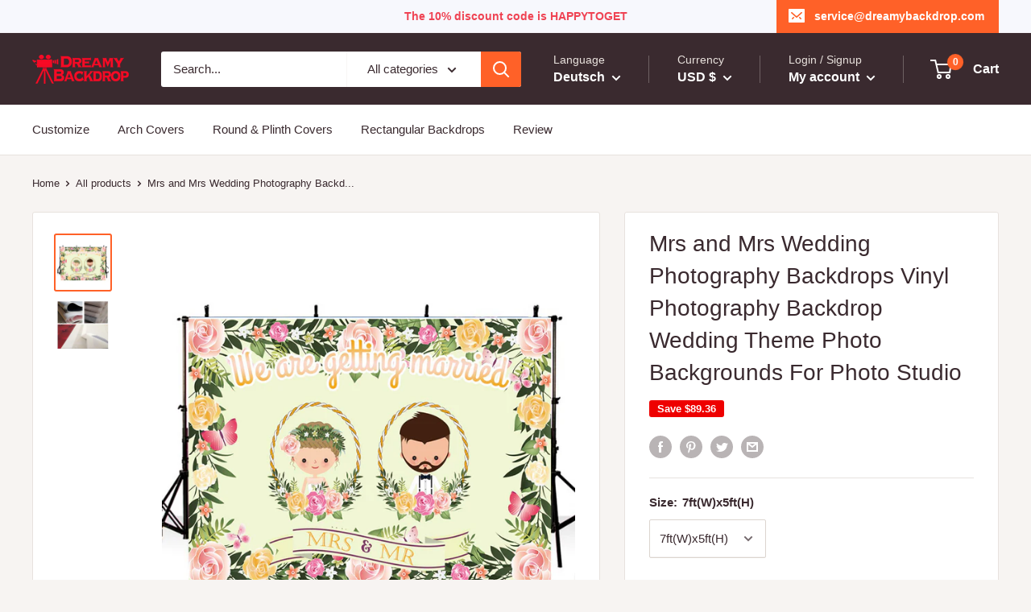

--- FILE ---
content_type: text/javascript
request_url: https://www.dreamybackdrop.com/cdn/shop/t/8/assets/custom.js?v=90373254691674712701585283368
body_size: -742
content:
//# sourceMappingURL=/cdn/shop/t/8/assets/custom.js.map?v=90373254691674712701585283368
